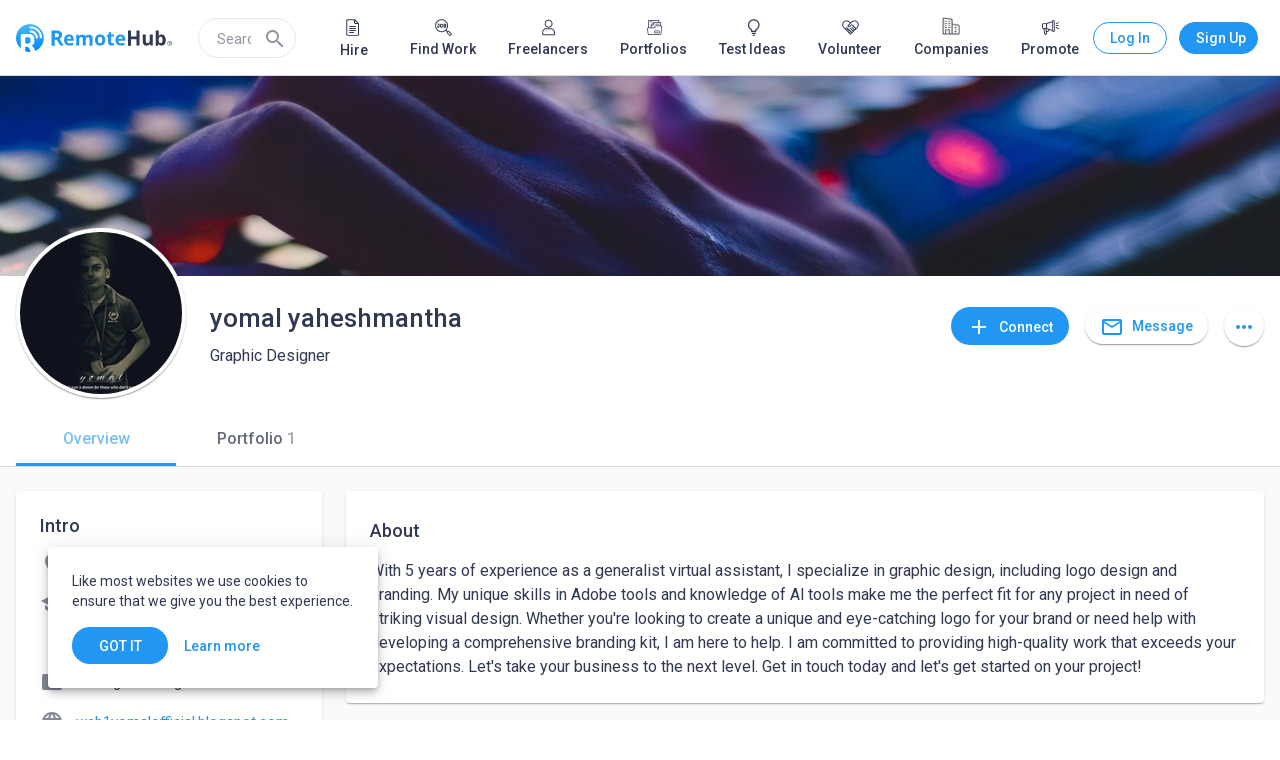

--- FILE ---
content_type: image/svg+xml
request_url: https://static.remotehub.com/smp/assets/icons/portfolio-v2.svg
body_size: 587
content:
<svg xmlns="http://www.w3.org/2000/svg" width="20" height="20" fill="none" viewBox="0 0 20 20">
    <path fill="currentColor" fill-rule="evenodd" d="M.678 11.536c.827 5.216 5.74 8.77 11.002 7.937h.025c5.264-.834 8.936-5.268 8.201-9.907-.458-2.897-3.122-5.444-6.125-5.145L9.006 6.153c-.206 0-.41-.075-.275-.578.111-.411.174-.68.224-1.073.05-.394-.015-.696-.22-1.125-.382-.796-1.75-1.674-2.992-1.321-2.951.836-5.89 4.263-5.065 9.48zm5.295-8.027c-2.27.534-4.527 3.38-3.828 7.794.699 4.414 4.877 7.422 9.33 6.716 4.454-.705 7.561-4.456 6.94-8.382-.389-2.451-2.711-4.123-5.184-3.731L8.674 7.633c-.743.118-1.438-.382-1.555-1.12-.053-.337.032-.669.202-.932.177-.274.262-.606.207-.953-.117-.737-.822-1.291-1.555-1.119z" clip-rule="evenodd"/>
    <path fill="currentColor" fill-rule="evenodd" d="M9.626 15.203c.095.603.664 1.012 1.272.915.609-.096 1.023-.66.927-1.264-.095-.603-.664-1.012-1.272-.916-.609.097-1.023.661-.927 1.264zM13.292 13.886c.096.603.664 1.012 1.273.916.608-.096 1.022-.661.927-1.264-.096-.603-.664-1.012-1.273-.916-.608.096-1.022.661-.927 1.264zM14.781 10.42c.096.603.664 1.012 1.273.915.608-.096 1.022-.66.927-1.264-.096-.603-.664-1.012-1.273-.916-.608.097-1.022.661-.927 1.265z" clip-rule="evenodd"/>
    <path fill="currentColor" d="M2.704 17.907c.242.237.661.249.912.003L13.914 7.767l-1.592-1.612-9.653 10.826c-.25.245-.206.69.035.926zM17.315 4.329c-.396-.976.818-1.573 1.403-1.557-.634-.992-1.722-1.645-2.774-1.674-1.538-.043-2.793 1.35-2.805 3.113-.01 1.325.916 2.42 2.072 2.453 1.155.032 2.652-.985 2.104-2.335z"/>
</svg>
